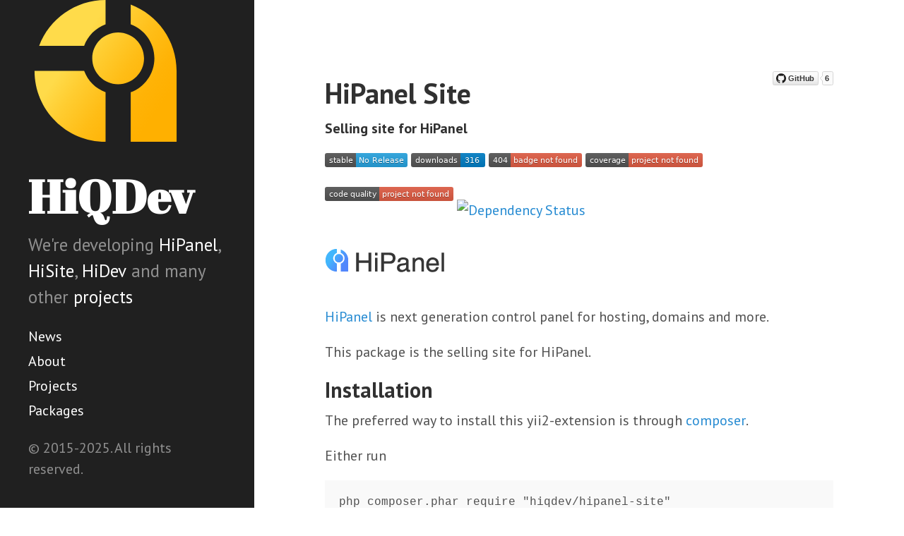

--- FILE ---
content_type: text/html; charset=UTF-8
request_url: https://hiqdev.com/packages/hipanel-site/
body_size: 2502
content:
<!DOCTYPE html>
<html lang="en-US">
<head>
    
<meta http-equiv="X-UA-Compatible" content="IE=edge">
<meta http-equiv="content-type" content="text/html; charset=utf-8">

<title>hipanel-site</title>
<meta name="csrf-param" content="_csrf">
    <meta name="csrf-token" content="yV2iaAvvmcWez87RYsoFOd37McjT0mv17LqbDG5QdZuMGY8vfbvtlcSApYJahGN378h4mpC2DoW_0dNqOGY_0A==">

<!-- Icons -->
<link rel="apple-touch-icon-precomposed" sizes="144x144" href="/apple-touch-icon-144-precomposed.png">
<link rel="shortcut icon" href="/favicon.ico">

<meta charset="UTF-8">
<meta name="viewport" content="width=device-width, initial-scale=1.0, maximum-scale=1">
<link href="http://hiqdev.com/packages/hipanel-site/" rel="canonical">
<link href="/assets/207bb47f/css/poole.css" rel="stylesheet">
<link href="/assets/207bb47f/css/syntax.css" rel="stylesheet">
<link href="/assets/207bb47f/css/hyde.css" rel="stylesheet">
<link href="//fonts.googleapis.com/css?family=PT+Sans:400,400italic,700|Abril+Fatface" rel="stylesheet">
<link href="/assets/658a12b9/css/style.css" rel="stylesheet">
</head>
<body>

<div class="sidebar">
    <div class="container sidebar-sticky">
        
    <a class="logo" href="/">        <img class="logo" src="/assets/8e27c0f4/logo.svg" alt="">            </a>        <div class="sidebar-about">
            <h1>
                <a href="/">
                    HiQDev                </a>
            </h1>
            <p class="lead">
                We're developing <nobr><a href='/packages/hipanel'>HiPanel</a>,</nobr> <a href='/packages/hisite'>HiSite</a>, <a href='/packages/hidev'>HiDev</a> and many other <a href='/pages/projects'>projects</a>            </p>
        </div>

        <nav class="sidebar-nav"><a class="sidebar-nav-item" href="/pages/posts">News</a>
<a class="sidebar-nav-item" href="/pages/about">About</a>
<a class="sidebar-nav-item" href="/pages/projects">Projects</a>
<a class="sidebar-nav-item" href="/pages/packages">Packages</a></nav>
        <p>
            &copy; 2015-2025.
            All rights reserved.        </p>

    </div>
</div>

<div class="content container">
    
<div style="float:right;font-size:37px">
    <a href="https://github.com/hiqdev/hipanel-site" style="height:20px">
        <img src="https://img.shields.io/github/stars/hiqdev/hipanel-site.svg?style=social&label=GitHub"/>
    </a>
</div>

<h1>HiPanel Site</h1>
<p><strong>Selling site for HiPanel</strong></p>
<p><a href="https://packagist.org/packages/hiqdev/hipanel-site"><img src="https://poser.pugx.org/hiqdev/hipanel-site/v/stable" alt="Latest Stable Version" /></a>
<a href="https://packagist.org/packages/hiqdev/hipanel-site"><img src="https://poser.pugx.org/hiqdev/hipanel-site/downloads" alt="Total Downloads" /></a>
<a href="https://travis-ci.org/hiqdev/hipanel-site"><img src="https://img.shields.io/travis/hiqdev/hipanel-site.svg" alt="Build Status" /></a>
<a href="https://scrutinizer-ci.com/g/hiqdev/hipanel-site/"><img src="https://img.shields.io/scrutinizer/coverage/g/hiqdev/hipanel-site.svg" alt="Scrutinizer Code Coverage" /></a>
<a href="https://scrutinizer-ci.com/g/hiqdev/hipanel-site/"><img src="https://img.shields.io/scrutinizer/g/hiqdev/hipanel-site.svg" alt="Scrutinizer Code Quality" /></a>
<a href="https://www.versioneye.com/php/hiqdev:hipanel-site/dev-master"><img src="https://www.versioneye.com/php/hiqdev:hipanel-site/dev-master/badge.svg" alt="Dependency Status" /></a></p>
<p><a href="https://hipanel.com/"><img src="https://raw.githubusercontent.com/hiqdev/hipanel-core/master/docs/logo.png" alt="Logo" /></a></p>
<p><a href="http://hipanel.com">HiPanel</a> is next generation control panel for hosting, domains and more.</p>
<p>This package is the selling site for HiPanel.</p>
<h2>Installation</h2>
<p>The preferred way to install this yii2-extension is through <a href="http://getcomposer.org/download/">composer</a>.</p>
<p>Either run</p>
<pre><code class="language-sh">php composer.phar require "hiqdev/hipanel-site"
</code></pre>
<p>or add</p>
<pre><code class="language-json">"hiqdev/hipanel-site": "*"
</code></pre>
<p>to the require section of your composer.json.</p>
<h2>License</h2>
<p>This project is released under the terms of the BSD-3-Clause <a href="LICENSE">license</a>.
Read more <a href="http://choosealicense.com/licenses/bsd-3-clause">here</a>.</p>
<p>Copyright © 2016, HiQDev (<a href="http://hiqdev.com/">http://hiqdev.com/</a>)</p>

</div>


<!-- Yandex.Metrika counter -->
<script type="text/javascript">
    (function (d, w, c) {
        (w[c] = w[c] || []).push(function() {
            try {
                w.yaCounter34662015 = new Ya.Metrika({"webvisor":true,"trackLinks":true,"accurateTrackBounce":true,"cilckmap":true,"id":34662015});
            } catch(e) { }
        });

        var n = d.getElementsByTagName("script")[0],
            s = d.createElement("script"),
            f = function () { n.parentNode.insertBefore(s, n); };
        s.type = "text/javascript";
        s.async = true;
        s.src = "https://mc.yandex.ru/metrika/watch.js";

        if (w.opera == "[object Opera]") {
            d.addEventListener("DOMContentLoaded", f, false);
        } else { f(); }
    })(document, window, "yandex_metrika_callbacks");
</script>
<noscript><div><img src="https://mc.yandex.ru/watch/34662015" style="position:absolute; left:-9999px;" alt="" /></div></noscript>
<!-- /Yandex.Metrika counter -->
<!-- Google Analytics counter -->
<script>
    (function(i,s,o,g,r,a,m){i['GoogleAnalyticsObject']=r;i[r]=i[r]||function(){
    (i[r].q=i[r].q||[]).push(arguments)},i[r].l=1*new Date();a=s.createElement(o),
    m=s.getElementsByTagName(o)[0];a.async=1;a.src=g;m.parentNode.insertBefore(a,m)
    })(window,document,'script','https://www.google-analytics.com/analytics.js','ga');

    ga('create', 'UA-103639158-1', 'auto');
    ga('send', 'pageview');
</script>
<!-- /Google Analytics counter -->
</body>
</html>


--- FILE ---
content_type: text/css
request_url: https://hiqdev.com/assets/207bb47f/css/hyde.css
body_size: 4285
content:
/*
 *  __                  __
 * /\ \                /\ \
 * \ \ \___   __  __   \_\ \     __
 *  \ \  _ `\/\ \/\ \  /'_` \  /'__`\
 *   \ \ \ \ \ \ \_\ \/\ \_\ \/\  __/
 *    \ \_\ \_\/`____ \ \___,_\ \____\
 *     \/_/\/_/`/___/> \/__,_ /\/____/
 *                /\___/
 *                \/__/
 *
 * Designed, built, and released under MIT license by @mdo. Learn more at
 * https://github.com/poole/hyde.
 */


/*
 * Contents
 *
 * Global resets
 * Sidebar
 * Container
 * Reverse layout
 * Themes
 */


/*
 * Global resets
 *
 * Update the foundational and global aspects of the page.
 */

html {
  font-family: "PT Sans", Helvetica, Arial, sans-serif;
}
@media (min-width: 48em) {
  html {
    font-size: 16px;
  }
}
@media (min-width: 58em) {
  html {
    font-size: 20px;
  }
}


/*
 * Sidebar
 *
 * Flexible banner for housing site name, intro, and "footer" content. Starts
 * out above content in mobile and later moves to the side with wider viewports.
 */

.sidebar {
  text-align: center;
  padding: 2rem 1rem;
  color: rgba(255,255,255,.5);
  background-color: #202020;
}
@media (min-width: 48em) {
  .sidebar {
    position: fixed;
    top: 0;
    left: 0;
    bottom: 0;
    width: 18rem;
    text-align: left;
  }
}

/* Sidebar links */
.sidebar a {
  color: #fff;
}

/* About section */
.sidebar-about h1 {
  color: #fff;
  margin-top: 0;
  font-family: "Abril Fatface", serif;
  font-size: 3.25rem;
}

/* Sidebar nav */
.sidebar-nav {
  margin-bottom: 1rem;
}
.sidebar-nav-item {
  display: block;
  line-height: 1.75;
}
a.sidebar-nav-item:hover,
a.sidebar-nav-item:focus {
  text-decoration: underline;
}
.sidebar-nav-item.active {
  font-weight: bold;
}

/* Sticky sidebar
 *
 * Add the `sidebar-sticky` class to the sidebar's container to affix it the
 * contents to the bottom of the sidebar in tablets and up.
 */

@media (min-width: 48em) {
  .sidebar-sticky {
    position: absolute;
    right:  1rem;
    bottom: 1rem;
    left:   1rem;
  }
}


/* Container
 *
 * Align the contents of the site above the proper threshold with some margin-fu
 * with a 25%-wide `.sidebar`.
 */

.content {
  padding-top:    4rem;
  padding-bottom: 4rem;
}

@media (min-width: 48em) {
  .content {
    max-width: 38rem;
    margin-left: 20rem;
    margin-right: 2rem;
  }
}

@media (min-width: 64em) {
  .content {
    margin-left: 22rem;
    margin-right: 4rem;
  }
}


/*
 * Reverse layout
 *
 * Flip the orientation of the page by placing the `.sidebar` on the right.
 */

@media (min-width: 48em) {
  .layout-reverse .sidebar {
    left: auto;
    right: 0;
  }
  .layout-reverse .content {
    margin-left: 2rem;
    margin-right: 20rem;
  }
}

@media (min-width: 64em) {
  .layout-reverse .content {
    margin-left: 4rem;
    margin-right: 22rem;
  }
}



/*
 * Themes
 *
 * As of v1.1, Hyde includes optional themes to color the sidebar and links
 * within blog posts. To use, add the class of your choosing to the `body`.
 */

/* Base16 (http://chriskempson.github.io/base16/#default) */

/* Red */
.theme-base-08 .sidebar {
  background-color: #ac4142;
}
.theme-base-08 .content a,
.theme-base-08 .related-posts li a:hover {
  color: #ac4142;
}

/* Orange */
.theme-base-09 .sidebar {
  background-color: #d28445;
}
.theme-base-09 .content a,
.theme-base-09 .related-posts li a:hover {
  color: #d28445;
}

/* Yellow */
.theme-base-0a .sidebar {
  background-color: #f4bf75;
}
.theme-base-0a .content a,
.theme-base-0a .related-posts li a:hover {
  color: #f4bf75;
}

/* Green */
.theme-base-0b .sidebar {
  background-color: #90a959;
}
.theme-base-0b .content a,
.theme-base-0b .related-posts li a:hover {
  color: #90a959;
}

/* Cyan */
.theme-base-0c .sidebar {
  background-color: #75b5aa;
}
.theme-base-0c .content a,
.theme-base-0c .related-posts li a:hover {
  color: #75b5aa;
}

/* Blue */
.theme-base-0d .sidebar {
  background-color: #6a9fb5;
}
.theme-base-0d .content a,
.theme-base-0d .related-posts li a:hover {
  color: #6a9fb5;
}

/* Magenta */
.theme-base-0e .sidebar {
  background-color: #aa759f;
}
.theme-base-0e .content a,
.theme-base-0e .related-posts li a:hover {
  color: #aa759f;
}

/* Brown */
.theme-base-0f .sidebar {
  background-color: #8f5536;
}
.theme-base-0f .content a,
.theme-base-0f .related-posts li a:hover {
  color: #8f5536;
}


--- FILE ---
content_type: text/css
request_url: https://hiqdev.com/assets/658a12b9/css/style.css
body_size: 91
content:
a {
    display: inline-block;
}
img {
    border-radius:0px;
}
.logo {
    width:220px;
}


--- FILE ---
content_type: image/svg+xml;charset=utf-8
request_url: https://img.shields.io/travis/hiqdev/hipanel-site.svg
body_size: 324
content:
<svg xmlns="http://www.w3.org/2000/svg" width="132" height="20" role="img" aria-label="404: badge not found"><title>404: badge not found</title><linearGradient id="s" x2="0" y2="100%"><stop offset="0" stop-color="#bbb" stop-opacity=".1"/><stop offset="1" stop-opacity=".1"/></linearGradient><clipPath id="r"><rect width="132" height="20" rx="3" fill="#fff"/></clipPath><g clip-path="url(#r)"><rect width="31" height="20" fill="#555"/><rect x="31" width="101" height="20" fill="#e05d44"/><rect width="132" height="20" fill="url(#s)"/></g><g fill="#fff" text-anchor="middle" font-family="Verdana,Geneva,DejaVu Sans,sans-serif" text-rendering="geometricPrecision" font-size="110"><text aria-hidden="true" x="165" y="150" fill="#010101" fill-opacity=".3" transform="scale(.1)" textLength="210">404</text><text x="165" y="140" transform="scale(.1)" fill="#fff" textLength="210">404</text><text aria-hidden="true" x="805" y="150" fill="#010101" fill-opacity=".3" transform="scale(.1)" textLength="910">badge not found</text><text x="805" y="140" transform="scale(.1)" fill="#fff" textLength="910">badge not found</text></g></svg>

--- FILE ---
content_type: image/svg+xml;charset=utf-8
request_url: https://img.shields.io/scrutinizer/coverage/g/hiqdev/hipanel-site.svg
body_size: 1
content:
<svg xmlns="http://www.w3.org/2000/svg" width="166" height="20" role="img" aria-label="coverage: project not found"><title>coverage: project not found</title><linearGradient id="s" x2="0" y2="100%"><stop offset="0" stop-color="#bbb" stop-opacity=".1"/><stop offset="1" stop-opacity=".1"/></linearGradient><clipPath id="r"><rect width="166" height="20" rx="3" fill="#fff"/></clipPath><g clip-path="url(#r)"><rect width="61" height="20" fill="#555"/><rect x="61" width="105" height="20" fill="#e05d44"/><rect width="166" height="20" fill="url(#s)"/></g><g fill="#fff" text-anchor="middle" font-family="Verdana,Geneva,DejaVu Sans,sans-serif" text-rendering="geometricPrecision" font-size="110"><text aria-hidden="true" x="315" y="150" fill="#010101" fill-opacity=".3" transform="scale(.1)" textLength="510">coverage</text><text x="315" y="140" transform="scale(.1)" fill="#fff" textLength="510">coverage</text><text aria-hidden="true" x="1125" y="150" fill="#010101" fill-opacity=".3" transform="scale(.1)" textLength="950">project not found</text><text x="1125" y="140" transform="scale(.1)" fill="#fff" textLength="950">project not found</text></g></svg>

--- FILE ---
content_type: image/svg+xml
request_url: https://hiqdev.com/assets/8e27c0f4/logo.svg
body_size: 1035
content:
<svg width="105" height="105" xmlns="http://www.w3.org/2000/svg">
 <g>
  <title>Layer 1</title>
  <linearGradient y2="0.21328" x2="0.09044" y1="0.89946" x1="1.0704" id="mark_2_">
   <stop stop-color="#FFB000" offset="0.2"/>
   <stop stop-color="#FFB306" offset="0.323"/>
   <stop stop-color="#FFBD16" offset="0.4838"/>
   <stop stop-color="#FFCD31" offset="0.6649"/>
   <stop stop-color="#FFDB4A" offset="0.8"/>
  </linearGradient>
  <path d="m52.25,67.227997v33.522003c-26.51,0 -48,-21.48999 -48,-48h33.521999c2.48,6.681992 7.796001,11.998001 14.478001,14.477997zm17,-59.369997v13.414c9.332001,3.463991 16,12.45599 16,22.978001s-6.667999,19.514011 -16,22.977997v33.522003h31v-48c0,-20.521999 -12.883003,-38.02701 -31,-44.892zm-17,13.414v-16.521999c-20.521999,0 -38.027,12.882999 -44.892,31h30.414c2.48,-6.682011 7.796001,-11.997999 14.478001,-14.478001zm8.5,40.478001c9.665001,0 17.5,-7.835011 17.5,-17.5s-7.834999,-17.5 -17.5,-17.5s-17.5,7.834991 -17.5,17.5s7.834999,17.5 17.5,17.5z" fill="url(#mark_2_)" id="mark_1_"/>
 </g>
</svg>


--- FILE ---
content_type: image/svg+xml;charset=utf-8
request_url: https://img.shields.io/scrutinizer/quality/g/hiqdev/hipanel-site.svg
body_size: -33
content:
<svg xmlns="http://www.w3.org/2000/svg" width="182" height="20" role="img" aria-label="code quality: project not found"><title>code quality: project not found</title><linearGradient id="s" x2="0" y2="100%"><stop offset="0" stop-color="#bbb" stop-opacity=".1"/><stop offset="1" stop-opacity=".1"/></linearGradient><clipPath id="r"><rect width="182" height="20" rx="3" fill="#fff"/></clipPath><g clip-path="url(#r)"><rect width="77" height="20" fill="#555"/><rect x="77" width="105" height="20" fill="#e05d44"/><rect width="182" height="20" fill="url(#s)"/></g><g fill="#fff" text-anchor="middle" font-family="Verdana,Geneva,DejaVu Sans,sans-serif" text-rendering="geometricPrecision" font-size="110"><text aria-hidden="true" x="395" y="150" fill="#010101" fill-opacity=".3" transform="scale(.1)" textLength="670">code quality</text><text x="395" y="140" transform="scale(.1)" fill="#fff" textLength="670">code quality</text><text aria-hidden="true" x="1285" y="150" fill="#010101" fill-opacity=".3" transform="scale(.1)" textLength="950">project not found</text><text x="1285" y="140" transform="scale(.1)" fill="#fff" textLength="950">project not found</text></g></svg>

--- FILE ---
content_type: image/svg+xml;charset=utf-8
request_url: https://poser.pugx.org/hiqdev/hipanel-site/downloads
body_size: 762
content:
<svg xmlns="http://www.w3.org/2000/svg" width="105" height="20">
    <linearGradient id="b" x2="0" y2="100%">
        <stop offset="0" stop-color="#bbb" stop-opacity=".1"/>
        <stop offset="1" stop-opacity=".1"/>
    </linearGradient>
    <mask id="a">
        <rect width="105" height="20" rx="3" fill="#fff"/>
    </mask>
    <g mask="url(#a)">
        <rect width="70" height="20" fill="#555"/>
        <rect x="70" width="35" height="20" fill="#007ec6"/>
        <rect width="105" height="20" fill="url(#b)"/>
    </g>
    <g fill="#fff" text-anchor="middle" font-family="DejaVu Sans,Verdana,Geneva,sans-serif" font-size="11">
        <text x="36" y="15" fill="#010101" fill-opacity=".3">downloads</text>
        <text x="36" y="14">downloads</text>
        <text x="86.5" y="15" fill="#010101" fill-opacity=".3">316 </text>
        <text x="86.5" y="14">316 </text>
    </g>
</svg>


--- FILE ---
content_type: text/plain
request_url: https://www.google-analytics.com/j/collect?v=1&_v=j102&a=1246141344&t=pageview&_s=1&dl=https%3A%2F%2Fhiqdev.com%2Fpackages%2Fhipanel-site%2F&ul=en-us%40posix&dt=hipanel-site&sr=1280x720&vp=1280x720&_u=IEBAAEABAAAAACAAI~&jid=959249443&gjid=191025648&cid=1888471493.1764753333&tid=UA-103639158-1&_gid=1794659592.1764753333&_r=1&_slc=1&z=552198801
body_size: -449
content:
2,cG-MQSKCZVSMY